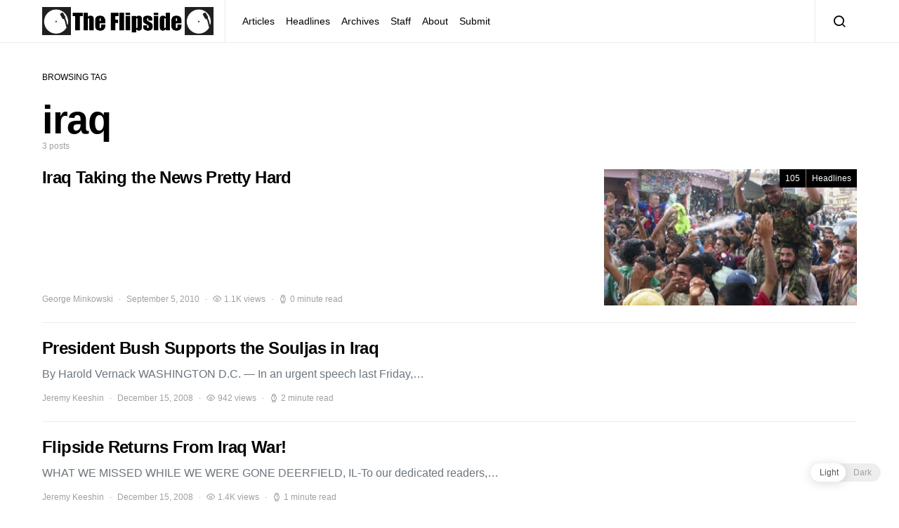

--- FILE ---
content_type: text/html; charset=UTF-8
request_url: https://www.dhsflipside.com/tag/iraq/
body_size: 11904
content:
<!doctype html>
<html lang="en-US">
<head>
	<meta charset="UTF-8">
	<meta name="viewport" content="width=device-width, initial-scale=1">
	<link rel="profile" href="http://gmpg.org/xfn/11">

	
<!-- Author Meta Tags by Molongui Authorship, visit: https://wordpress.org/plugins/molongui-authorship/ -->
<!-- /Molongui Authorship -->

<title>iraq &#8211; The DHS Flipside</title>
<link rel='dns-prefetch' href='//s.w.org' />
<link rel="alternate" type="application/rss+xml" title="The DHS Flipside &raquo; Feed" href="https://www.dhsflipside.com/feed/" />
<link rel="alternate" type="application/rss+xml" title="The DHS Flipside &raquo; iraq Tag Feed" href="https://www.dhsflipside.com/tag/iraq/feed/" />
		<script type="text/javascript">
			window._wpemojiSettings = {"baseUrl":"https:\/\/s.w.org\/images\/core\/emoji\/13.0.1\/72x72\/","ext":".png","svgUrl":"https:\/\/s.w.org\/images\/core\/emoji\/13.0.1\/svg\/","svgExt":".svg","source":{"concatemoji":"https:\/\/www.dhsflipside.com\/wp-includes\/js\/wp-emoji-release.min.js?ver=5.6.16"}};
			!function(e,a,t){var n,r,o,i=a.createElement("canvas"),p=i.getContext&&i.getContext("2d");function s(e,t){var a=String.fromCharCode;p.clearRect(0,0,i.width,i.height),p.fillText(a.apply(this,e),0,0);e=i.toDataURL();return p.clearRect(0,0,i.width,i.height),p.fillText(a.apply(this,t),0,0),e===i.toDataURL()}function c(e){var t=a.createElement("script");t.src=e,t.defer=t.type="text/javascript",a.getElementsByTagName("head")[0].appendChild(t)}for(o=Array("flag","emoji"),t.supports={everything:!0,everythingExceptFlag:!0},r=0;r<o.length;r++)t.supports[o[r]]=function(e){if(!p||!p.fillText)return!1;switch(p.textBaseline="top",p.font="600 32px Arial",e){case"flag":return s([127987,65039,8205,9895,65039],[127987,65039,8203,9895,65039])?!1:!s([55356,56826,55356,56819],[55356,56826,8203,55356,56819])&&!s([55356,57332,56128,56423,56128,56418,56128,56421,56128,56430,56128,56423,56128,56447],[55356,57332,8203,56128,56423,8203,56128,56418,8203,56128,56421,8203,56128,56430,8203,56128,56423,8203,56128,56447]);case"emoji":return!s([55357,56424,8205,55356,57212],[55357,56424,8203,55356,57212])}return!1}(o[r]),t.supports.everything=t.supports.everything&&t.supports[o[r]],"flag"!==o[r]&&(t.supports.everythingExceptFlag=t.supports.everythingExceptFlag&&t.supports[o[r]]);t.supports.everythingExceptFlag=t.supports.everythingExceptFlag&&!t.supports.flag,t.DOMReady=!1,t.readyCallback=function(){t.DOMReady=!0},t.supports.everything||(n=function(){t.readyCallback()},a.addEventListener?(a.addEventListener("DOMContentLoaded",n,!1),e.addEventListener("load",n,!1)):(e.attachEvent("onload",n),a.attachEvent("onreadystatechange",function(){"complete"===a.readyState&&t.readyCallback()})),(n=t.source||{}).concatemoji?c(n.concatemoji):n.wpemoji&&n.twemoji&&(c(n.twemoji),c(n.wpemoji)))}(window,document,window._wpemojiSettings);
		</script>
		<style type="text/css">
img.wp-smiley,
img.emoji {
	display: inline !important;
	border: none !important;
	box-shadow: none !important;
	height: 1em !important;
	width: 1em !important;
	margin: 0 .07em !important;
	vertical-align: -0.1em !important;
	background: none !important;
	padding: 0 !important;
}
</style>
	<link rel='alternate stylesheet' id='powerkit-icons-css'  href='https://www.dhsflipside.com/wp-content/plugins/powerkit/assets/fonts/powerkit-icons.woff?ver=2.8.0' type='text/css' as='font' type='font/wof' crossorigin />
<link rel='stylesheet' id='powerkit-css'  href='https://www.dhsflipside.com/wp-content/plugins/powerkit/assets/css/powerkit.css?ver=2.8.0' type='text/css' media='all' />
<link rel='stylesheet' id='wp-block-library-css'  href='https://www.dhsflipside.com/wp-includes/css/dist/block-library/style.min.css?ver=5.6.16' type='text/css' media='all' />
<link rel='stylesheet' id='dashicons-css'  href='https://www.dhsflipside.com/wp-includes/css/dashicons.min.css?ver=5.6.16' type='text/css' media='all' />
<link rel='stylesheet' id='post-views-counter-frontend-css'  href='https://www.dhsflipside.com/wp-content/plugins/post-views-counter/css/frontend.css?ver=1.3.11' type='text/css' media='all' />
<link rel='stylesheet' id='powerkit-author-box-css'  href='https://www.dhsflipside.com/wp-content/plugins/powerkit/modules/author-box/public/css/public-powerkit-author-box.css?ver=2.8.0' type='text/css' media='all' />
<link rel='stylesheet' id='powerkit-basic-elements-css'  href='https://www.dhsflipside.com/wp-content/plugins/powerkit/modules/basic-elements/public/css/public-powerkit-basic-elements.css?ver=2.8.0' type='text/css' media='screen' />
<link rel='stylesheet' id='powerkit-coming-soon-css'  href='https://www.dhsflipside.com/wp-content/plugins/powerkit/modules/coming-soon/public/css/public-powerkit-coming-soon.css?ver=2.8.0' type='text/css' media='all' />
<link rel='stylesheet' id='powerkit-content-formatting-css'  href='https://www.dhsflipside.com/wp-content/plugins/powerkit/modules/content-formatting/public/css/public-powerkit-content-formatting.css?ver=2.8.0' type='text/css' media='all' />
<link rel='stylesheet' id='powerkit-сontributors-css'  href='https://www.dhsflipside.com/wp-content/plugins/powerkit/modules/contributors/public/css/public-powerkit-contributors.css?ver=2.8.0' type='text/css' media='all' />
<link rel='stylesheet' id='powerkit-facebook-css'  href='https://www.dhsflipside.com/wp-content/plugins/powerkit/modules/facebook/public/css/public-powerkit-facebook.css?ver=2.8.0' type='text/css' media='all' />
<link rel='stylesheet' id='powerkit-featured-categories-css'  href='https://www.dhsflipside.com/wp-content/plugins/powerkit/modules/featured-categories/public/css/public-powerkit-featured-categories.css?ver=2.8.0' type='text/css' media='all' />
<link rel='stylesheet' id='powerkit-inline-posts-css'  href='https://www.dhsflipside.com/wp-content/plugins/powerkit/modules/inline-posts/public/css/public-powerkit-inline-posts.css?ver=2.8.0' type='text/css' media='all' />
<link rel='stylesheet' id='powerkit-instagram-css'  href='https://www.dhsflipside.com/wp-content/plugins/powerkit/modules/instagram/public/css/public-powerkit-instagram.css?ver=2.8.0' type='text/css' media='all' />
<link rel='stylesheet' id='powerkit-justified-gallery-css'  href='https://www.dhsflipside.com/wp-content/plugins/powerkit/modules/justified-gallery/public/css/public-powerkit-justified-gallery.css?ver=2.8.0' type='text/css' media='all' />
<link rel='stylesheet' id='glightbox-css'  href='https://www.dhsflipside.com/wp-content/plugins/powerkit/modules/lightbox/public/css/glightbox.min.css?ver=2.8.0' type='text/css' media='all' />
<link rel='stylesheet' id='powerkit-lightbox-css'  href='https://www.dhsflipside.com/wp-content/plugins/powerkit/modules/lightbox/public/css/public-powerkit-lightbox.css?ver=2.8.0' type='text/css' media='all' />
<link rel='stylesheet' id='powerkit-opt-in-forms-css'  href='https://www.dhsflipside.com/wp-content/plugins/powerkit/modules/opt-in-forms/public/css/public-powerkit-opt-in-forms.css?ver=2.8.0' type='text/css' media='all' />
<link rel='stylesheet' id='powerkit-pinterest-css'  href='https://www.dhsflipside.com/wp-content/plugins/powerkit/modules/pinterest/public/css/public-powerkit-pinterest.css?ver=2.8.0' type='text/css' media='all' />
<link rel='stylesheet' id='powerkit-scroll-to-top-css'  href='https://www.dhsflipside.com/wp-content/plugins/powerkit/modules/scroll-to-top/public/css/public-powerkit-scroll-to-top.css?ver=2.8.0' type='text/css' media='all' />
<link rel='stylesheet' id='powerkit-share-buttons-css'  href='https://www.dhsflipside.com/wp-content/plugins/powerkit/modules/share-buttons/public/css/public-powerkit-share-buttons.css?ver=2.8.0' type='text/css' media='all' />
<link rel='stylesheet' id='powerkit-slider-gallery-css'  href='https://www.dhsflipside.com/wp-content/plugins/powerkit/modules/slider-gallery/public/css/public-powerkit-slider-gallery.css?ver=2.8.0' type='text/css' media='all' />
<link rel='stylesheet' id='powerkit-social-links-css'  href='https://www.dhsflipside.com/wp-content/plugins/powerkit/modules/social-links/public/css/public-powerkit-social-links.css?ver=2.8.0' type='text/css' media='all' />
<link rel='stylesheet' id='powerkit-twitter-css'  href='https://www.dhsflipside.com/wp-content/plugins/powerkit/modules/twitter/public/css/public-powerkit-twitter.css?ver=2.8.0' type='text/css' media='all' />
<link rel='stylesheet' id='powerkit-widget-about-css'  href='https://www.dhsflipside.com/wp-content/plugins/powerkit/modules/widget-about/public/css/public-powerkit-widget-about.css?ver=2.8.0' type='text/css' media='all' />
<link rel='stylesheet' id='wp-dark-mode-frontend-css'  href='https://www.dhsflipside.com/wp-content/plugins/wp-dark-mode/assets/css/frontend.css?ver=2.3.0' type='text/css' media='all' />
<style id='wp-dark-mode-frontend-inline-css' type='text/css'>
body{--wp-dark-mode-scale: 1}
</style>
<link rel='stylesheet' id='csco-styles-css'  href='https://www.dhsflipside.com/wp-content/themes/spotlight/style.css?ver=1.6.3' type='text/css' media='all' />
<link rel='stylesheet' id='searchwp-live-search-css'  href='https://www.dhsflipside.com/wp-content/plugins/searchwp-live-ajax-search/assets/styles/style.css?ver=1.7.2' type='text/css' media='all' />
<script type='text/javascript' src='https://www.dhsflipside.com/wp-includes/js/jquery/jquery.min.js?ver=3.5.1' id='jquery-core-js'></script>
<script type='text/javascript' src='https://www.dhsflipside.com/wp-includes/js/jquery/jquery-migrate.min.js?ver=3.3.2' id='jquery-migrate-js'></script>
<script type='text/javascript' src='https://www.dhsflipside.com/wp-content/plugins/wp-dark-mode/assets/js/dark-mode.min.js?ver=2.3.0' id='wp-dark-mode-js-js'></script>
<link rel="https://api.w.org/" href="https://www.dhsflipside.com/wp-json/" /><link rel="alternate" type="application/json" href="https://www.dhsflipside.com/wp-json/wp/v2/tags/598" /><link rel="EditURI" type="application/rsd+xml" title="RSD" href="https://www.dhsflipside.com/xmlrpc.php?rsd" />
<link rel="wlwmanifest" type="application/wlwmanifest+xml" href="https://www.dhsflipside.com/wp-includes/wlwmanifest.xml" /> 
<meta name="generator" content="WordPress 5.6.16" />
                <script>
					(function() { window.wpDarkMode = {"config":{"brightness":100,"contrast":90,"sepia":10},"enable_preset":false,"customize_colors":false,"colors":{"bg":"#000","text":"#dfdedb","link":"#e58c17"},"enable_frontend":true,"enable_backend":true,"enable_os_mode":true,"excludes":"rs-fullwidth-wrap,.mejs-container","includes":"","is_excluded":false,"remember_darkmode":false,"default_mode":false,"keyboard_shortcut":true,"url_parameter":false,"images":"","videos":"","is_pro_active":false,"is_ultimate_active":false,"pro_version":0,"is_elementor_editor":false,"is_block_editor":false,"frontend_mode":false,"pluginUrl":"https:\/\/www.dhsflipside.com\/wp-content\/plugins\/wp-dark-mode\/"} ; window.checkOsDarkMode = () => { if (!window.wpDarkMode.enable_os_mode || localStorage.getItem('wp_dark_mode_active')) return false; const darkMediaQuery = window.matchMedia('(prefers-color-scheme: dark)'); if (darkMediaQuery.matches) return true; try { darkMediaQuery.addEventListener('change', function(e) { return e.matches == true; }); } catch (e1) { try { darkMediaQuery.addListener(function(e) { return e.matches == true; }); } catch (e2) { console.error(e2); return false; } } return false; }; const is_saved = localStorage.getItem('wp_dark_mode_active'); const isCustomColor = parseInt(""); const shouldDarkMode = is_saved == '1' || (!is_saved && window.checkOsDarkMode()); if (!shouldDarkMode) return; document.querySelector('html').classList.add('wp-dark-mode-active'); const isPerformanceMode = Boolean(  ); if (!isCustomColor && !isPerformanceMode) { var css = `body, div, section, header, article, main, aside{background-color: #2B2D2D !important;}`; var head = document.head || document.getElementsByTagName('head')[0], style = document.createElement('style'); style.setAttribute('id', 'pre_css'); head.appendChild(style); style.type = 'text/css'; if (style.styleSheet) { style.styleSheet.cssText = css; } else { style.appendChild(document.createTextNode(css)); } } })();
				</script>
				<script>
	window.onload = function() {
		//Init variables
		const lightLogo = "https://dhsflipside.com/images/2022/03/Flipside-Logo-Name-Transparent.png";
		const darkLogo = "https://dhsflipside.com/images/2022/03/Flipside-Logo-Name-Transparent-White.png";
		
		var darkModeEnabled = false;
		var logo = document.querySelectorAll("a[href='https://www.dhsflipside.com/']")[1].getElementsByTagName("img")[0];	
		var modeToggleButton = document.getElementsByClassName("wp-dark-mode-switcher")[0];
		
		//Page setup state, some of this is redundant but idk
		if (document.documentElement.classList.contains("wp-dark-mode-active"))
		{
			darkModeEnabled = true;
			logo.src = darkLogo;
		}
		else
		{
			darkModeEnabled = false;
			logo.src = lightLogo;
		}
		
		//Actuall toggling
		modeToggleButton.addEventListener("click", toggleImage, false);
		function toggleImage()
		{
			darkModeEnabled = !darkModeEnabled;
			if (darkModeEnabled)
			{
				logo.src = darkLogo;
			}
			else
			{
				logo.src = lightLogo;
			}
		}
	}
</script>
        <style>
            .molongui-disabled-link
            {
                border-bottom: none !important;
                text-decoration: none !important;
                color: inherit !important;
                cursor: inherit !important;
            }
            .molongui-disabled-link:hover,
            .molongui-disabled-link:hover span
            {
                border-bottom: none !important;
                text-decoration: none !important;
                color: inherit !important;
                cursor: inherit !important;
            }
        </style>
        <!-- Analytics by WP-Statistics v13.1.7 - https://wp-statistics.com/ -->
<link rel="icon" href="https://dhsflipside.com/images/2022/02/cropped-For-memes-32x32.png" sizes="32x32" />
<link rel="icon" href="https://dhsflipside.com/images/2022/02/cropped-For-memes-192x192.png" sizes="192x192" />
<link rel="apple-touch-icon" href="https://dhsflipside.com/images/2022/02/cropped-For-memes-180x180.png" />
<meta name="msapplication-TileImage" content="https://dhsflipside.com/images/2022/02/cropped-For-memes-270x270.png" />
<style id="kirki-inline-styles">a:hover, .entry-content a, .must-log-in a, blockquote:before, .cs-bg-dark .footer-title, .cs-bg-dark .pk-social-links-scheme-bold:not(.pk-social-links-scheme-light-rounded) .pk-social-links-link .pk-social-links-icon{color:#0ADEA9;}.wp-block-button .wp-block-button__link:not(.has-background), button, .button, input[type="button"], input[type="reset"], input[type="submit"], .cs-bg-dark .pk-social-links-scheme-light-rounded .pk-social-links-link:hover .pk-social-links-icon, article .cs-overlay .post-categories a:hover, .post-format-icon > a:hover, .cs-list-articles > li > a:hover:before, .pk-bg-primary, .pk-button-primary, .pk-badge-primary, h2.pk-heading-numbered:before, .pk-post-item .pk-post-thumbnail a:hover .pk-post-number, .post-comments-show button{background-color:#0ADEA9;}.pk-bg-overlay, .pk-zoom-icon-popup:after{background-color:rgba(0,0,0,0.25);}.navbar-primary, .header-default .offcanvas-header{background-color:#ffffff;}.navbar-nav .sub-menu, .navbar-nav .cs-mega-menu-has-categories .cs-mm-categories, .navbar-primary .navbar-dropdown-container{background-color:#0a0a0a;}.navbar-nav > li.menu-item-has-children > .sub-menu:after, .navbar-primary .navbar-dropdown-container:after{border-bottom-color:#0a0a0a;}.site-footer{background-color:#ffffff;}body{font-family:-apple-system, BlinkMacSystemFont, "Segoe UI", Roboto, Oxygen-Sans, Ubuntu, Cantarell, "Helvetica Neue", sans-serif;font-size:1rem;font-weight:400;letter-spacing:0px;}.cs-font-primary, button, .button, input[type="button"], input[type="reset"], input[type="submit"], .no-comments, .text-action, .cs-link-more, .share-total, .nav-links, .comment-reply-link, .post-tags a, .post-sidebar-tags a, .tagcloud a, .read-more, .navigation.pagination .nav-links > span, .navigation.pagination .nav-links > a, .pk-font-primary, .navbar-dropdown-btn-follow{font-family:-apple-system, BlinkMacSystemFont, "Segoe UI", Roboto, Oxygen-Sans, Ubuntu, Cantarell, "Helvetica Neue", sans-serif;font-size:0.875rem;font-weight:700;letter-spacing:-0.025em;text-transform:none;}label, .cs-font-secondary, .post-meta, .archive-count, .page-subtitle, .site-description, figcaption, .wp-block-image figcaption, .wp-block-audio figcaption, .wp-block-embed figcaption, .wp-block-pullquote cite, .wp-block-pullquote footer, .wp-block-pullquote .wp-block-pullquote__citation, .wp-block-quote cite, .post-format-icon, .comment-metadata, .says, .logged-in-as, .must-log-in, .wp-caption-text, .widget_rss ul li .rss-date, blockquote cite, div[class*="meta-"], span[class*="meta-"], small, .post-sidebar-shares .total-shares, .cs-breadcrumbs, .cs-homepage-category-count, .pk-font-secondary{font-family:-apple-system, BlinkMacSystemFont, "Segoe UI", Roboto, Oxygen-Sans, Ubuntu, Cantarell, "Helvetica Neue", sans-serif;font-size:0.75rem;font-weight:400;letter-spacing:0px;text-transform:none;}.entry-content{font-family:inherit;font-size:inherit;letter-spacing:inherit;}h1, h2, h3, h4, h5, h6, .h1, .h2, .h3, .h4, .h5, .h6, .site-title, .comment-author .fn, blockquote, .wp-block-quote, .wp-block-cover .wp-block-cover-image-text, .wp-block-cover .wp-block-cover-text, .wp-block-cover h2, .wp-block-cover-image .wp-block-cover-image-text, .wp-block-cover-image .wp-block-cover-text, .wp-block-cover-image h2, .wp-block-pullquote p, p.has-drop-cap:not(:focus):first-letter, .pk-font-heading, .post-sidebar-date .reader-text{font-family:-apple-system, BlinkMacSystemFont, "Segoe UI", Roboto, Oxygen-Sans, Ubuntu, Cantarell, "Helvetica Neue", sans-serif;font-weight:700;letter-spacing:-0.025em;text-transform:none;}.title-block, .pk-font-block{font-family:-apple-system, BlinkMacSystemFont, "Segoe UI", Roboto, Oxygen-Sans, Ubuntu, Cantarell, "Helvetica Neue", sans-serif;font-size:0.75rem;font-weight:400;letter-spacing:0px;text-transform:uppercase;color:#000000;}.navbar-nav > li > a, .cs-mega-menu-child > a, .widget_archive li, .widget_categories li, .widget_meta li a, .widget_nav_menu .menu > li > a, .widget_pages .page_item a{font-family:-apple-system, BlinkMacSystemFont, "Segoe UI", Roboto, Oxygen-Sans, Ubuntu, Cantarell, "Helvetica Neue", sans-serif;font-size:0.875rem;font-weight:400;letter-spacing:0px;text-transform:none;}.navbar-nav .sub-menu > li > a, .widget_categories .children li a, .widget_nav_menu .sub-menu > li > a{font-family:-apple-system, BlinkMacSystemFont, "Segoe UI", Roboto, Oxygen-Sans, Ubuntu, Cantarell, "Helvetica Neue", sans-serif;font-size:0.875rem;font-weight:400;letter-spacing:0px;text-transform:none;}</style></head>

<body class="archive tag tag-iraq tag-598 wp-embed-responsive cs-page-layout-disabled header-default navbar-sticky-enabled navbar-smart-enabled sticky-sidebar-enabled stick-to-bottom block-align-enabled">

	<div class="site-overlay"></div>

	<div class="offcanvas">

		<div class="offcanvas-header">

			
			<nav class="navbar navbar-offcanvas">

									<a class="navbar-brand" href="https://www.dhsflipside.com/" rel="home">
						<img src="https://dhsflipside.com/images/2022/03/Flipside-Logo-Name-Transparent.png"  alt="The DHS Flipside" >					</a>
					
				<button type="button" class="toggle-offcanvas button-round">
					<i class="cs-icon cs-icon-x"></i>
				</button>

			</nav>

			
		</div>

		<aside class="offcanvas-sidebar">
			<div class="offcanvas-inner">
				<div class="widget widget_nav_menu cs-d-lg-none"><div class="menu-header-container"><ul id="menu-header" class="menu"><li id="menu-item-3989" class="menu-item menu-item-type-taxonomy menu-item-object-category menu-item-3989"><a href="https://www.dhsflipside.com/category/articles/">Articles</a></li>
<li id="menu-item-3990" class="menu-item menu-item-type-taxonomy menu-item-object-category menu-item-3990"><a href="https://www.dhsflipside.com/category/headlines/">Headlines</a></li>
<li id="menu-item-4182" class="menu-item menu-item-type-post_type menu-item-object-page menu-item-4182"><a href="https://www.dhsflipside.com/pdf-archives/">Archives</a></li>
<li id="menu-item-4183" class="menu-item menu-item-type-post_type menu-item-object-page menu-item-4183"><a href="https://www.dhsflipside.com/staff/">Staff</a></li>
<li id="menu-item-4184" class="menu-item menu-item-type-post_type menu-item-object-page menu-item-4184"><a href="https://www.dhsflipside.com/about/">About</a></li>
<li id="menu-item-16895" class="menu-item menu-item-type-post_type menu-item-object-page menu-item-16895"><a href="https://www.dhsflipside.com/submit/">Submit</a></li>
</ul></div></div>
							</div>
		</aside>
	</div>

<div id="page" class="site">

	
	<div class="site-inner">

		
		<header id="masthead" class="site-header">

			
			

<nav class="navbar navbar-primary">

	
	<div class="navbar-wrap ">

		<div class="navbar-container">

			<div class="navbar-content">

						<button type="button" class="navbar-toggle-offcanvas toggle-offcanvas  cs-d-lg-none">
			<i class="cs-icon cs-icon-menu"></i>
		</button>
					<a class="navbar-brand" href="https://www.dhsflipside.com/" rel="home">
				<img src="https://dhsflipside.com/images/2022/03/Flipside-Logo-Name-Transparent.png"  alt="The DHS Flipside" >			</a>
			<ul id="menu-header-1" class="navbar-nav  cs-navbar-nav-submenu-dark"><li class="menu-item menu-item-type-taxonomy menu-item-object-category menu-item-3989"><a href="https://www.dhsflipside.com/category/articles/">Articles</a></li>
<li class="menu-item menu-item-type-taxonomy menu-item-object-category menu-item-3990"><a href="https://www.dhsflipside.com/category/headlines/">Headlines</a></li>
<li class="menu-item menu-item-type-post_type menu-item-object-page menu-item-4182"><a href="https://www.dhsflipside.com/pdf-archives/">Archives</a></li>
<li class="menu-item menu-item-type-post_type menu-item-object-page menu-item-4183"><a href="https://www.dhsflipside.com/staff/">Staff</a></li>
<li class="menu-item menu-item-type-post_type menu-item-object-page menu-item-4184"><a href="https://www.dhsflipside.com/about/">About</a></li>
<li class="menu-item menu-item-type-post_type menu-item-object-page menu-item-16895"><a href="https://www.dhsflipside.com/submit/">Submit</a></li>
</ul>		<button type="button" class="navbar-toggle-search toggle-search">
			<i class="cs-icon cs-icon-search"></i>
		</button>
		
			</div><!-- .navbar-content -->

		</div><!-- .navbar-container -->

	</div><!-- .navbar-wrap -->

	
<div class="site-search" id="search">
	<div class="cs-container">
		<div class="search-form-wrap">
			
<form role="search" method="get" class="search-form" action="https://www.dhsflipside.com/">
	<label class="sr-only">Search for:</label>
	<div class="cs-input-group">
		<input type="search" value="" name="s" data-swplive="true" data-swpengine="default" data-swpconfig="default" class="search-field" placeholder="Enter your search topic" required>
		<button type="submit" class="search-submit">Search</button>
	</div>
</form>
			<span class="search-close"></span>
		</div>
	</div>
</div>

</nav><!-- .navbar -->

			
		</header><!-- #masthead -->

		
		
		<div class="site-content sidebar-disabled post-sidebar-disabled">

			
			<div class="cs-container">

				
				<div id="content" class="main-content">

					
	<div id="primary" class="content-area">

		
		<main id="main" class="site-main">

			
<header class="page-header ">

				<p class="page-subtitle title-block">Browsing Tag</p>
			<h1 class="page-title">iraq</h1>		<div class="archive-count">
			3 posts		</div>
		</header>

				<div class="post-archive">

					<div class="archive-wrap">

						<div class="archive-main">
							
<article class="layout-list-alternative post-2504 post type-post status-publish format-standard has-post-thumbnail category-01-year-6-yearbyyear category-headlines tag-celebrate tag-end tag-iraq tag-obama tag-over tag-the-page tag-turn tag-war">

	<div class="post-outer">

		<a class="post-link" href="https://www.dhsflipside.com/2010/09/iraq-taking-the-news-pretty-hard/"></a>

		
					<div class="post-inner entry-thumbnail">
				<div class="cs-overlay cs-overlay-simple cs-overlay-ratio cs-ratio-landscape cs-bg-dark">
					<div class="cs-overlay-background">
						<img width="380" height="200" src="https://dhsflipside.com/images/2010/09/iraq-380x200.jpg" class="attachment-csco-thumbnail size-csco-thumbnail wp-post-image" alt="" loading="lazy" />					</div>
					<div class="cs-overlay-content">
						<div class="meta-category"><ul class="post-categories">
	<li><a href="https://www.dhsflipside.com/category/yearbyyear/year-6/01-year-6-yearbyyear/" rel="category tag">105</a></li>
	<li><a href="https://www.dhsflipside.com/category/headlines/" rel="category tag">Headlines</a></li></ul></div>											</div>
				</div>
			</div>
		
		<div class="post-inner entry-inner">

			<div class="entry-data">

				<header class="entry-header">
					<h2 class="entry-title">Iraq Taking the News Pretty Hard</h2>				</header>

				<div class="entry-excerpt">
									</div>

				<ul class="post-meta"><li class="meta-author"><span class="author"><a class="url fn n" href="https://www.dhsflipside.com/author/jake/" title="View all posts by George Minkowski">George Minkowski</a></span></li><li class="meta-date">September 5, 2010</li><li class="meta-views"><i class="cs-icon cs-icon-eye"></i>1.1K views</li><li class="meta-reading-time"><i class="cs-icon cs-icon-watch"></i>0 minute read</li></ul>
			</div>

		</div>

	</div><!-- .post-outer -->

</article><!-- #post-2504 -->

<article class="layout-list-alternative post-795 post type-post status-publish format-standard category-604 category-articles category-category-3 tag-bush tag-iraq tag-president-bush tag-soldiers tag-soulja-boy tag-souljas">

	<div class="post-outer">

		<a class="post-link" href="https://www.dhsflipside.com/2008/12/president-bush-supports-the-souljas-in-iraq/"></a>

		
		
		<div class="post-inner entry-inner">

			<div class="entry-data">

				<header class="entry-header">
					<h2 class="entry-title">President Bush Supports the Souljas in Iraq</h2>				</header>

				<div class="entry-excerpt">
					By Harold Vernack WASHINGTON D.C. &#8212; In an urgent speech last Friday,&hellip;
				</div>

				<ul class="post-meta"><li class="meta-author"><span class="author"><a class="url fn n" href="https://www.dhsflipside.com/author/admin/" title="View all posts by Jeremy Keeshin">Jeremy Keeshin</a></span></li><li class="meta-date">December 15, 2008</li><li class="meta-views"><i class="cs-icon cs-icon-eye"></i>942 views</li><li class="meta-reading-time"><i class="cs-icon cs-icon-watch"></i>2 minute read</li></ul>
			</div>

		</div>

	</div><!-- .post-outer -->

</article><!-- #post-795 -->

<article class="layout-list-alternative post-721 post type-post status-publish format-standard category-580 category-articles category-year-2 tag-flipside tag-iraq tag-iraq-war tag-returns tag-war">

	<div class="post-outer">

		<a class="post-link" href="https://www.dhsflipside.com/2008/12/flipside-returns-from-iraq-war/"></a>

		
		
		<div class="post-inner entry-inner">

			<div class="entry-data">

				<header class="entry-header">
					<h2 class="entry-title">Flipside Returns From Iraq War!</h2>				</header>

				<div class="entry-excerpt">
					WHAT WE MISSED WHILE WE WERE GONE DEERFIELD, IL-To our dedicated readers,&hellip;
				</div>

				<ul class="post-meta"><li class="meta-author"><span class="author"><a class="url fn n" href="https://www.dhsflipside.com/author/admin/" title="View all posts by Jeremy Keeshin">Jeremy Keeshin</a></span></li><li class="meta-date">December 15, 2008</li><li class="meta-views"><i class="cs-icon cs-icon-eye"></i>1.4K views</li><li class="meta-reading-time"><i class="cs-icon cs-icon-watch"></i>1 minute read</li></ul>
			</div>

		</div>

	</div><!-- .post-outer -->

</article><!-- #post-721 -->
						</div>

					</div>

					
				</div>

			
		</main>

		
	</div><!-- .content-area -->


					
				</div><!-- .main-content -->

				
			</div><!-- .cs-container -->

			
		</div><!-- .site-content -->

		
		
<div class="section-footer-posts">

	
		<div class="cs-container">

			<div class="cs-footer-posts-wrap">

				<div class="cs-footer-posts cs-featured-posts cs-featured-type-4">
					
<article class="layout-featured-grid post-18187 post type-post status-publish format-standard has-post-thumbnail category-articles">

	<div class="post-wrap">

		<div class="post-outer">

			<a class="post-link" href="https://www.dhsflipside.com/2024/11/local-businesses-that-might-be-laundering-money/"></a>

			
							<div class="post-inner entry-thumbnail">
					<div class="cs-overlay cs-overlay-simple cs-overlay-ratio cs-ratio-landscape cs-bg-dark">
						<div class="cs-overlay-background">
							<img width="260" height="140" src="https://dhsflipside.com/images/2024/11/Screenshot-2024-11-15-at-2.33.33 PM-min-260x140.png" class="attachment-csco-thumbnail-alternative size-csco-thumbnail-alternative wp-post-image" alt="" loading="lazy" srcset="https://dhsflipside.com/images/2024/11/Screenshot-2024-11-15-at-2.33.33 PM-min-260x140.png 260w, https://dhsflipside.com/images/2024/11/Screenshot-2024-11-15-at-2.33.33 PM-min-300x160.png 300w, https://dhsflipside.com/images/2024/11/Screenshot-2024-11-15-at-2.33.33 PM-min-800x430.png 800w, https://dhsflipside.com/images/2024/11/Screenshot-2024-11-15-at-2.33.33 PM-min-560x300.png 560w, https://dhsflipside.com/images/2024/11/Screenshot-2024-11-15-at-2.33.33 PM-min-1160x620.png 1160w" sizes="(max-width: 260px) 100vw, 260px" />						</div>
						<div class="cs-overlay-content">
							<div class="meta-category"><ul class="post-categories">
	<li><a href="https://www.dhsflipside.com/category/articles/" rel="category tag">Articles</a></li></ul></div>						</div>
					</div>
				</div>
			
			<div class="post-inner entry-inner entry-data">
				<header class="entry-header">
					<h2 class="entry-title">Local Businesses That Might be Laundering Money</h2>				</header>


				<div class="entry-excerpt">
					Overhead image of Par King Skill Golf, Note the large grass field 20x the size of the&hellip;				</div>

				<ul class="post-meta"><li class="meta-author"><span class="author"><a class="url fn n" href="https://www.dhsflipside.com/author/zacharys/%3Fmolongui_byline=true%26mca=molongui-disabled-link%26mca=molongui-disabled-link%26mca=molongui-disabled-link%26mca=molongui-disabled-link" title="View all posts by Zach Stutland, Hayden Meyers, Ethan Howard, Julia Howard and Greyson Shea">Zach Stutland, Hayden Meyers, Ethan Howard, Julia Howard and Greyson Shea</a></span></li><li class="meta-date">November 15, 2024</li><li class="meta-views"><i class="cs-icon cs-icon-eye"></i>2.2K views</li><li class="meta-reading-time"><i class="cs-icon cs-icon-watch"></i>3 minute read</li></ul>			</div>

		</div><!-- .post-outer -->

	</div>

</article><!-- #post-18187 -->

<article class="layout-featured-grid post-18174 post type-post status-publish format-standard has-post-thumbnail category-misc">

	<div class="post-wrap">

		<div class="post-outer">

			<a class="post-link" href="https://www.dhsflipside.com/2024/09/hacker-fails-to-stop-deerfield-football-but-sure-knows-how-to-ruin-a-wi-hi-connection/"></a>

			
							<div class="post-inner entry-thumbnail">
					<div class="cs-overlay cs-overlay-simple cs-overlay-ratio cs-ratio-landscape cs-bg-dark">
						<div class="cs-overlay-background">
							<img width="260" height="140" src="https://dhsflipside.com/images/2024/09/Screenshot-2024-09-12-2.11.30-PM-260x140.png" class="attachment-csco-thumbnail-alternative size-csco-thumbnail-alternative wp-post-image" alt="" loading="lazy" srcset="https://dhsflipside.com/images/2024/09/Screenshot-2024-09-12-2.11.30-PM-260x140.png 260w, https://dhsflipside.com/images/2024/09/Screenshot-2024-09-12-2.11.30-PM-300x160.png 300w, https://dhsflipside.com/images/2024/09/Screenshot-2024-09-12-2.11.30-PM-560x300.png 560w" sizes="(max-width: 260px) 100vw, 260px" />						</div>
						<div class="cs-overlay-content">
							<div class="meta-category"><ul class="post-categories">
	<li><a href="https://www.dhsflipside.com/category/misc/" rel="category tag">Misc.</a></li></ul></div>						</div>
					</div>
				</div>
			
			<div class="post-inner entry-inner entry-data">
				<header class="entry-header">
					<h2 class="entry-title">Hacker Fails to Stop Deerfield Football&#8211;But Sure Knows How to Ruin a Wi-Hi Connection!</h2>				</header>


				<div class="entry-excerpt">
					In a surprising turn of events, Deerfield High School’s Wi-Fi went down&hellip;				</div>

				<ul class="post-meta"><li class="meta-author"><span class="author"><a class="url fn n" href="https://www.dhsflipside.com/author/zacharys/%3Fmolongui_byline=true%26mca=molongui-disabled-link%26mca=molongui-disabled-link%26mca=molongui-disabled-link%26mca=molongui-disabled-link" title="View all posts by Zach Stutland, Greyson Shea, Ethan Howard, Matthew Agay and Hayden Meyers">Zach Stutland, Greyson Shea, Ethan Howard, Matthew Agay and Hayden Meyers</a></span></li><li class="meta-date">September 13, 2024</li><li class="meta-views"><i class="cs-icon cs-icon-eye"></i>2.3K views</li><li class="meta-reading-time"><i class="cs-icon cs-icon-watch"></i>2 minute read</li></ul>			</div>

		</div><!-- .post-outer -->

	</div>

</article><!-- #post-18174 -->

<article class="layout-featured-grid post-17226 post type-post status-publish format-standard category-articles">

	<div class="post-wrap">

		<div class="post-outer">

			<a class="post-link" href="https://www.dhsflipside.com/2022/10/charismatic-seniorist-speaks-at-student-union-transcript/"></a>

			
			
			<div class="post-inner entry-inner entry-data">
				<header class="entry-header">
					<h2 class="entry-title">Charismatic Seniorist Speaks At Student Union—Transcript</h2>				</header>


				<div class="entry-excerpt">
					SENIOR CAF, DHS (Flipside) — A senior with a disheveled appearance stood&hellip;				</div>

				<ul class="post-meta"><li class="meta-author"><span class="author"><a class="url fn n" href="https://www.dhsflipside.com/author/conorvish/" title="View all posts by Connor Vishnoi">Connor Vishnoi</a></span></li><li class="meta-date">October 21, 2022</li><li class="meta-views"><i class="cs-icon cs-icon-eye"></i>3.3K views</li><li class="meta-reading-time"><i class="cs-icon cs-icon-watch"></i>2 minute read</li></ul>			</div>

		</div><!-- .post-outer -->

	</div>

</article><!-- #post-17226 -->

<article class="layout-featured-grid post-17222 post type-post status-publish format-standard has-post-thumbnail category-articles">

	<div class="post-wrap">

		<div class="post-outer">

			<a class="post-link" href="https://www.dhsflipside.com/2022/10/a-mouse-that-can/"></a>

			
							<div class="post-inner entry-thumbnail">
					<div class="cs-overlay cs-overlay-simple cs-overlay-ratio cs-ratio-landscape cs-bg-dark">
						<div class="cs-overlay-background">
							<img width="260" height="140" src="https://dhsflipside.com/images/2022/10/chucke-cheese-president_optimized-260x140.png" class="attachment-csco-thumbnail-alternative size-csco-thumbnail-alternative wp-post-image" alt="" loading="lazy" srcset="https://dhsflipside.com/images/2022/10/chucke-cheese-president_optimized-260x140.png 260w, https://dhsflipside.com/images/2022/10/chucke-cheese-president_optimized-300x160.png 300w, https://dhsflipside.com/images/2022/10/chucke-cheese-president_optimized-800x430.png 800w, https://dhsflipside.com/images/2022/10/chucke-cheese-president_optimized-560x300.png 560w, https://dhsflipside.com/images/2022/10/chucke-cheese-president_optimized-1160x620.png 1160w, https://dhsflipside.com/images/2022/10/chucke-cheese-president_optimized-1920x1024.png 1920w" sizes="(max-width: 260px) 100vw, 260px" />						</div>
						<div class="cs-overlay-content">
							<div class="meta-category"><ul class="post-categories">
	<li><a href="https://www.dhsflipside.com/category/articles/" rel="category tag">Articles</a></li></ul></div>						</div>
					</div>
				</div>
			
			<div class="post-inner entry-inner entry-data">
				<header class="entry-header">
					<h2 class="entry-title">A Mouse that Can</h2>				</header>


				<div class="entry-excerpt">
					Midterms are just around the corner again, and House, Senate and gubernatorial&hellip;				</div>

				<ul class="post-meta"><li class="meta-author"><span class="author"><a class="url fn n" href="#molongui-disabled-link" title="View all posts by Ren D’Attilio">Ren D’Attilio</a></span></li><li class="meta-date">October 21, 2022</li><li class="meta-views"><i class="cs-icon cs-icon-eye"></i>3.5K views</li><li class="meta-reading-time"><i class="cs-icon cs-icon-watch"></i>2 minute read</li></ul>			</div>

		</div><!-- .post-outer -->

	</div>

</article><!-- #post-17222 -->
				</div>

				
			</div>

		</div>

	
</div>


		
		<footer id="colophon" class="site-footer ">

			<div class="site-info">

									<div class="footer-aside">
											</div>
				
				<div class="footer-content">
											<h5 class="site-title footer-title">The DHS Flipside</h5>
						
					<nav class="navbar-footer"><ul id="menu-header-2" class="navbar-nav"><li class="menu-item menu-item-type-taxonomy menu-item-object-category menu-item-3989"><a href="https://www.dhsflipside.com/category/articles/">Articles</a></li>
<li class="menu-item menu-item-type-taxonomy menu-item-object-category menu-item-3990"><a href="https://www.dhsflipside.com/category/headlines/">Headlines</a></li>
<li class="menu-item menu-item-type-post_type menu-item-object-page menu-item-4182"><a href="https://www.dhsflipside.com/pdf-archives/">Archives</a></li>
<li class="menu-item menu-item-type-post_type menu-item-object-page menu-item-4183"><a href="https://www.dhsflipside.com/staff/">Staff</a></li>
<li class="menu-item menu-item-type-post_type menu-item-object-page menu-item-4184"><a href="https://www.dhsflipside.com/about/">About</a></li>
<li class="menu-item menu-item-type-post_type menu-item-object-page menu-item-16895"><a href="https://www.dhsflipside.com/submit/">Submit</a></li>
</ul></nav>
											<div class="footer-copyright">
							Designed &amp; Developed by <a href="https://codesupply.co/">Code Supply Co.</a>						</div>
										</div>
			</div><!-- .site-info -->

		</footer>

		
	</div><!-- .site-inner -->

	
</div><!-- .site -->




            <script>
                ;(function () { window.wpDarkMode = {"config":{"brightness":100,"contrast":90,"sepia":10},"enable_preset":false,"customize_colors":false,"colors":{"bg":"#000","text":"#dfdedb","link":"#e58c17"},"enable_frontend":true,"enable_backend":true,"enable_os_mode":true,"excludes":"rs-fullwidth-wrap,.mejs-container","includes":"","is_excluded":false,"remember_darkmode":false,"default_mode":false,"keyboard_shortcut":true,"url_parameter":false,"images":"","videos":"","is_pro_active":false,"is_ultimate_active":false,"pro_version":0,"is_elementor_editor":false,"is_block_editor":false,"frontend_mode":false,"pluginUrl":"https:\/\/www.dhsflipside.com\/wp-content\/plugins\/wp-dark-mode\/"}; window.checkOsDarkMode = () => { if (!window.wpDarkMode.enable_os_mode || localStorage.getItem('wp_dark_mode_active')) return false; const darkMediaQuery = window.matchMedia('(prefers-color-scheme: dark)'); if (darkMediaQuery.matches) return true; try { darkMediaQuery.addEventListener('change', function(e) { return e.matches == true; }); } catch (e1) { try { darkMediaQuery.addListener(function(e) { return e.matches == true; }); } catch (e2) { console.error(e2); return false; } } return false; }; const is_saved = localStorage.getItem('wp_dark_mode_active'); const shouldDarkMode = is_saved == '1' || (!is_saved && window.checkOsDarkMode()); if (shouldDarkMode) { const isCustomColor = parseInt(""); const isPerformanceMode = Boolean(); if (!isCustomColor && !isPerformanceMode) { if (document.getElementById('pre_css')) { document.getElementById('pre_css').remove(); } if ('' === ``) { if(typeof DarkMode === 'object') DarkMode.enable(); } } } })(); 
            </script>

						<a href="#top" class="pk-scroll-to-top">
				<i class="pk-icon pk-icon-up"></i>
			</a>
		
<div class="wp-dark-mode-switcher wp-dark-mode-ignore style-2   floating right_bottom">

	
    <label for="wp-dark-mode-switch" class="wp-dark-mode-ignore wp-dark-mode-none">
        <div class="toggle wp-dark-mode-ignore"></div>
        <div class="modes wp-dark-mode-ignore">
            <p class="light wp-dark-mode-ignore switch-light-text">Light</p>
            <p class="dark wp-dark-mode-ignore switch-dark-text">Dark</p>
        </div>
    </label>

</div>		<div id="fb-root"></div>
		<script>( function( d, s, id ) {
			var js, fjs = d.getElementsByTagName( s )[0];
			if ( d.getElementById( id ) ) return;
			js = d.createElement( s ); js.id = id;
			js.src = "//connect.facebook.net/en_US/sdk.js#xfbml=1&version=v2.5&appId=305449883698649";
			fjs.parentNode.insertBefore( js, fjs );
		}( document, 'script', 'facebook-jssdk' ) );</script>
	        <style>
            .searchwp-live-search-results {
                opacity: 0;
                transition: opacity .25s ease-in-out;
                -moz-transition: opacity .25s ease-in-out;
                -webkit-transition: opacity .25s ease-in-out;
                height: 0;
                overflow: hidden;
                z-index: 9999995; /* Exceed SearchWP Modal Search Form overlay. */
                position: absolute;
                display: none;
            }

            .searchwp-live-search-results-showing {
                display: block;
                opacity: 1;
                height: auto;
                overflow: auto;
            }

            .searchwp-live-search-no-results {
                padding: 3em 2em 0;
                text-align: center;
            }

            .searchwp-live-search-no-min-chars:after {
                content: "Continue typing";
                display: block;
                text-align: center;
                padding: 2em 2em 0;
            }
        </style>
                <script>
            var _SEARCHWP_LIVE_AJAX_SEARCH_BLOCKS = true;
            var _SEARCHWP_LIVE_AJAX_SEARCH_ENGINE = 'default';
            var _SEARCHWP_LIVE_AJAX_SEARCH_CONFIG = 'default';
        </script>
        <script type='text/javascript' id='contact-form-7-js-extra'>
/* <![CDATA[ */
var wpcf7 = {"apiSettings":{"root":"https:\/\/www.dhsflipside.com\/wp-json\/contact-form-7\/v1","namespace":"contact-form-7\/v1"}};
/* ]]> */
</script>
<script type='text/javascript' src='https://www.dhsflipside.com/wp-content/plugins/contact-form-7/includes/js/scripts.js?ver=5.3.2' id='contact-form-7-js'></script>
<script type='text/javascript' src='https://www.dhsflipside.com/wp-content/plugins/powerkit/modules/basic-elements/public/js/public-powerkit-basic-elements.js?ver=4.0.0' id='powerkit-basic-elements-js'></script>
<script type='text/javascript' src='https://www.dhsflipside.com/wp-content/plugins/powerkit/modules/justified-gallery/public/js/jquery.justifiedGallery.min.js?ver=2.8.0' id='justifiedgallery-js'></script>
<script type='text/javascript' id='powerkit-justified-gallery-js-extra'>
/* <![CDATA[ */
var powerkitJG = {"rtl":""};
/* ]]> */
</script>
<script type='text/javascript' src='https://www.dhsflipside.com/wp-content/plugins/powerkit/modules/justified-gallery/public/js/public-powerkit-justified-gallery.js?ver=2.8.0' id='powerkit-justified-gallery-js'></script>
<script type='text/javascript' src='https://www.dhsflipside.com/wp-includes/js/imagesloaded.min.js?ver=4.1.4' id='imagesloaded-js'></script>
<script type='text/javascript' src='https://www.dhsflipside.com/wp-content/plugins/powerkit/modules/lightbox/public/js/glightbox.min.js?ver=2.8.0' id='glightbox-js'></script>
<script type='text/javascript' id='powerkit-lightbox-js-extra'>
/* <![CDATA[ */
var powerkit_lightbox_localize = {"text_previous":"Previous","text_next":"Next","text_close":"Close","text_loading":"Loading","text_counter":"of","single_image_selectors":".entry-content img,.single .post-media img","gallery_selectors":".wp-block-gallery, .gallery","exclude_selectors":"","zoom_icon":"true"};
/* ]]> */
</script>
<script type='text/javascript' src='https://www.dhsflipside.com/wp-content/plugins/powerkit/modules/lightbox/public/js/public-powerkit-lightbox.js?ver=2.8.0' id='powerkit-lightbox-js'></script>
<script type='text/javascript' id='powerkit-opt-in-forms-js-extra'>
/* <![CDATA[ */
var opt_in = {"ajax_url":"https:\/\/www.dhsflipside.com\/wp-admin\/admin-ajax.php","warning_privacy":"Please confirm that you agree with our policies."};
/* ]]> */
</script>
<script type='text/javascript' src='https://www.dhsflipside.com/wp-content/plugins/powerkit/modules/opt-in-forms/public/js/public-powerkit-opt-in-forms.js?ver=2.8.0' id='powerkit-opt-in-forms-js'></script>
<script type='text/javascript' async="async" defer="defer" src='//assets.pinterest.com/js/pinit.js?ver=5.6.16' id='powerkit-pinterest-js'></script>
<script type='text/javascript' id='powerkit-pin-it-js-extra'>
/* <![CDATA[ */
var powerkit_pinit_localize = {"image_selectors":".entry-content img","exclude_selectors":".pk-block-author,.pk-featured-categories img,.pk-inline-posts-container img,.pk-instagram-image,.pk-subscribe-image,.wp-block-cover,.pk-block-posts","only_hover":"true"};
/* ]]> */
</script>
<script type='text/javascript' src='https://www.dhsflipside.com/wp-content/plugins/powerkit/modules/pinterest/public/js/public-powerkit-pin-it.js?ver=2.8.0' id='powerkit-pin-it-js'></script>
<script type='text/javascript' src='https://www.dhsflipside.com/wp-content/plugins/powerkit/modules/scroll-to-top/public/js/public-powerkit-scroll-to-top.js?ver=2.8.0' id='powerkit-scroll-to-top-js'></script>
<script type='text/javascript' src='https://www.dhsflipside.com/wp-content/plugins/powerkit/modules/share-buttons/public/js/public-powerkit-share-buttons.js?ver=2.8.0' id='powerkit-share-buttons-js'></script>
<script type='text/javascript' src='https://www.dhsflipside.com/wp-content/plugins/powerkit/modules/slider-gallery/public/js/flickity.pkgd.min.js?ver=2.8.0' id='flickity-js'></script>
<script type='text/javascript' id='powerkit-slider-gallery-js-extra'>
/* <![CDATA[ */
var powerkit_sg_flickity = {"page_info_sep":" of "};
/* ]]> */
</script>
<script type='text/javascript' src='https://www.dhsflipside.com/wp-content/plugins/powerkit/modules/slider-gallery/public/js/public-powerkit-slider-gallery.js?ver=2.8.0' id='powerkit-slider-gallery-js'></script>
<script type='text/javascript' src='https://www.dhsflipside.com/wp-content/plugins/social-polls-by-opinionstage/public/js/shortcodes.js?ver=19.8.14' id='opinionstage-shortcodes-js'></script>
<script type='text/javascript' src='https://www.dhsflipside.com/wp-includes/js/underscore.min.js?ver=1.8.3' id='underscore-js'></script>
<script type='text/javascript' id='wp-util-js-extra'>
/* <![CDATA[ */
var _wpUtilSettings = {"ajax":{"url":"\/wp-admin\/admin-ajax.php"}};
/* ]]> */
</script>
<script type='text/javascript' src='https://www.dhsflipside.com/wp-includes/js/wp-util.min.js?ver=5.6.16' id='wp-util-js'></script>
<script type='text/javascript' id='wp-dark-mode-frontend-js-extra'>
/* <![CDATA[ */
var wpDarkMode = {"config":{"brightness":100,"contrast":90,"sepia":10},"enable_preset":"","customize_colors":"","colors":{"bg":"#000","text":"#dfdedb","link":"#e58c17"},"enable_frontend":"1","enable_backend":"1","enable_os_mode":"1","excludes":"rs-fullwidth-wrap,.mejs-container","includes":"","is_excluded":"","remember_darkmode":"","default_mode":"","keyboard_shortcut":"1","url_parameter":"","images":"","videos":"","is_pro_active":"","is_ultimate_active":"","pro_version":"0","is_elementor_editor":"","is_block_editor":"","frontend_mode":"","pluginUrl":"https:\/\/www.dhsflipside.com\/wp-content\/plugins\/wp-dark-mode\/"};
/* ]]> */
</script>
<script type='text/javascript' src='https://www.dhsflipside.com/wp-content/plugins/wp-dark-mode/assets/js/frontend.min.js?ver=2.3.0' id='wp-dark-mode-frontend-js'></script>
<script type='text/javascript' src='https://www.dhsflipside.com/wp-content/themes/spotlight/js/colcade.js?ver=0.2.0' id='colcade-js'></script>
<script type='text/javascript' src='https://www.dhsflipside.com/wp-content/themes/spotlight/js/ofi.min.js?ver=3.2.3' id='object-fit-images-js'></script>
<script type='text/javascript' id='csco-scripts-js-extra'>
/* <![CDATA[ */
var csco_mega_menu = {"rest_url":"https:\/\/www.dhsflipside.com\/wp-json\/csco\/v1\/menu-posts"};
/* ]]> */
</script>
<script type='text/javascript' src='https://www.dhsflipside.com/wp-content/themes/spotlight/js/scripts.js?ver=1.6.3' id='csco-scripts-js'></script>
<script type='text/javascript' id='swp-live-search-client-js-extra'>
/* <![CDATA[ */
var searchwp_live_search_params = [];
searchwp_live_search_params = {"ajaxurl":"https:\/\/www.dhsflipside.com\/wp-admin\/admin-ajax.php","origin_id":598,"config":{"default":{"engine":"default","input":{"delay":300,"min_chars":3},"results":{"position":"bottom","width":"auto","offset":{"x":0,"y":5}},"spinner":{"lines":12,"length":8,"width":3,"radius":8,"scale":1,"corners":1,"color":"#424242","fadeColor":"transparent","speed":1,"rotate":0,"animation":"searchwp-spinner-line-fade-quick","direction":1,"zIndex":2000000000,"className":"spinner","top":"50%","left":"50%","shadow":"0 0 1px transparent","position":"absolute"}}},"msg_no_config_found":"No valid SearchWP Live Search configuration found!","aria_instructions":"When autocomplete results are available use up and down arrows to review and enter to go to the desired page. Touch device users, explore by touch or with swipe gestures."};;
/* ]]> */
</script>
<script type='text/javascript' src='https://www.dhsflipside.com/wp-content/plugins/searchwp-live-ajax-search/assets/javascript/dist/script.min.js?ver=1.7.2' id='swp-live-search-client-js'></script>
<script type='text/javascript' src='https://www.dhsflipside.com/wp-includes/js/wp-embed.min.js?ver=5.6.16' id='wp-embed-js'></script>
<script id="molongui-authorship-front-inline-js-extra">var molongui_authorship_front_params = {"byline_prefix":"","byline_suffix":"","byline_separator":", ","byline_last_separator":" and ","byline_link_title":"View all posts by","byline_dom_tree":""};</script><script id="molongui-authorship-front-inline-js" type="text/javascript" data-file="front.16cd.min.js" data-version="4.6.11">var addBylineModifiers=function(){var r="?m_bm=true",e=document.querySelectorAll('a[href$="'+r+'"]');Array.prototype.forEach.call(e,function(e,t){e.setAttribute("href",decodeURIComponent(e.getAttribute("href")).replace(r,"")),e.insertAdjacentHTML("beforebegin",molongui_authorship_front_params.byline_prefix+" "),e.insertAdjacentHTML("afterend"," "+molongui_authorship_front_params.byline_suffix)})},decodeMultiAuthorBylines=function(){var e=document.querySelectorAll('a[href*="molongui_byline=true"]');Array.prototype.forEach.call(e,function(e,t){var r=e.getAttribute("href"),i=new URL(decodeURIComponent(r)),n=new URLSearchParams(i.search),a=i.origin,o=i.pathname,r="";if(!n.has("molongui_byline"))return!1;if(n.has("lang")&&(r="?lang="+n.get("lang")),""===e.innerText)return n.has("m_main_disabled")?e.removeAttribute("href"):e.setAttribute("href",a+o+r),!1;var l,s=[molongui_authorship_front_params.byline_separator,molongui_authorship_front_params.byline_last_separator],u=e.innerText.split(new RegExp(s.join("|"),"gi"));n.has("m_main_disabled")?(l=n.getAll("mca")).unshift("molongui-disabled-link"):(i=o.replace(/^\/|\/$/g,"").split("/").pop(),o.replace(/\/$/g,"").replace(i,""),(l=n.getAll("mca")).unshift(a+o+r));var d="",m=u.length,n=e.getAttribute("class"),a=e.getAttribute("target"),o=e.getAttribute("rel"),r=e.getAttribute("itemprop"),c=n?'class="'+n+'"':"",h=a?'target="'+a+'"':"",p=o?'rel="'+o+'"':"",f=r?'itemprop="'+r+'"':"";for(j=0;j<m;j++){var _=u[j].trim(),b="",b=""!==molongui_authorship_front_params.byline_dom_tree?molongui_authorship_front_params.byline_dom_tree.replace("{%ma_authorName}",_):_;"molongui-disabled-link"===l[j]||j>=l.length?d+=b:d+='<a href="'+l[j]+'" '+c+" "+p+" "+f+" "+h+' title="'+molongui_authorship_front_params.byline_link_title+" "+_+'">'+b+"</a>",j<m-1-1?d+=s[0]:j<m-1&&(d+=s[1])}e.insertAdjacentHTML("afterend",d),e.parentNode.removeChild(e)})},disableEmptyLinks=function(){var e=document.querySelectorAll('a[href="#molongui-disabled-link"]');Array.prototype.forEach.call(e,function(e,t){e.classList.add("molongui-disabled-link"),e.removeAttribute("href")})},initBylines=function(){addBylineModifiers(),decodeMultiAuthorBylines(),disableEmptyLinks()};document.addEventListener("DOMContentLoaded",function(){initBylines();var e=document.body;new MutationObserver(function(e){Array.prototype.forEach.call(e,function(e,t){initBylines()})}).observe(e,{attributes:!0,childList:!0,subtree:!0,characterData:!0})});</script><div data-m-brand="Molongui" data-m-id="Authorship" data-m-license="Lite" data-m-version="4.6.11" data-m-link="https://www.molongui.com/authorship/"></div></body>
</html>
